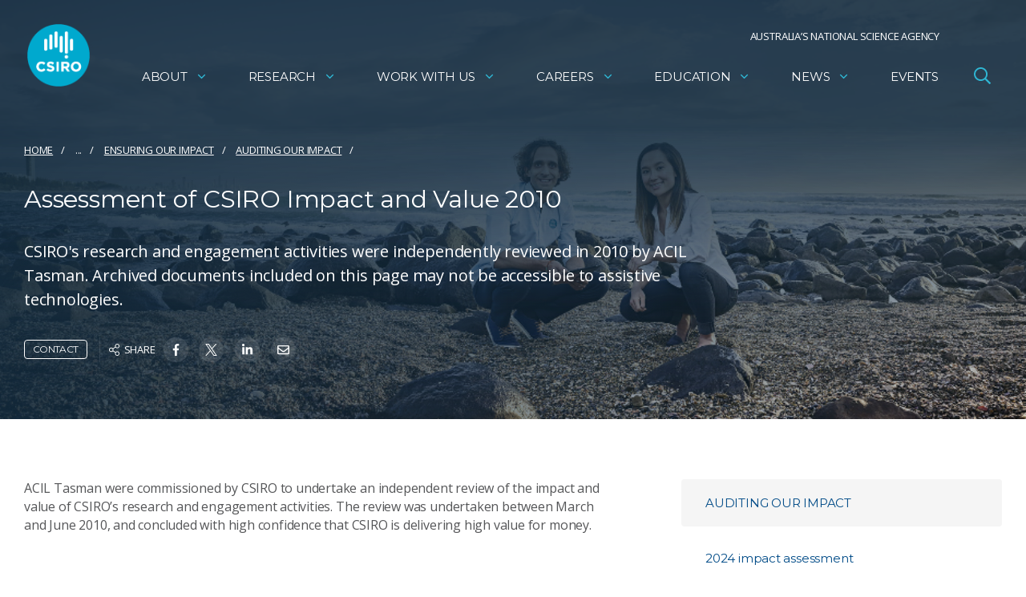

--- FILE ---
content_type: text/html; charset=utf-8
request_url: https://www.google.com/recaptcha/api2/anchor?ar=1&k=6Lc-lBYpAAAAAExjYs1jJ3vywHEllKm1KURR-3tx&co=aHR0cHM6Ly93d3cuY3Npcm8uYXU6NDQz&hl=en&v=PoyoqOPhxBO7pBk68S4YbpHZ&size=invisible&anchor-ms=20000&execute-ms=30000&cb=2irlm8jvsjr2
body_size: 48966
content:
<!DOCTYPE HTML><html dir="ltr" lang="en"><head><meta http-equiv="Content-Type" content="text/html; charset=UTF-8">
<meta http-equiv="X-UA-Compatible" content="IE=edge">
<title>reCAPTCHA</title>
<style type="text/css">
/* cyrillic-ext */
@font-face {
  font-family: 'Roboto';
  font-style: normal;
  font-weight: 400;
  font-stretch: 100%;
  src: url(//fonts.gstatic.com/s/roboto/v48/KFO7CnqEu92Fr1ME7kSn66aGLdTylUAMa3GUBHMdazTgWw.woff2) format('woff2');
  unicode-range: U+0460-052F, U+1C80-1C8A, U+20B4, U+2DE0-2DFF, U+A640-A69F, U+FE2E-FE2F;
}
/* cyrillic */
@font-face {
  font-family: 'Roboto';
  font-style: normal;
  font-weight: 400;
  font-stretch: 100%;
  src: url(//fonts.gstatic.com/s/roboto/v48/KFO7CnqEu92Fr1ME7kSn66aGLdTylUAMa3iUBHMdazTgWw.woff2) format('woff2');
  unicode-range: U+0301, U+0400-045F, U+0490-0491, U+04B0-04B1, U+2116;
}
/* greek-ext */
@font-face {
  font-family: 'Roboto';
  font-style: normal;
  font-weight: 400;
  font-stretch: 100%;
  src: url(//fonts.gstatic.com/s/roboto/v48/KFO7CnqEu92Fr1ME7kSn66aGLdTylUAMa3CUBHMdazTgWw.woff2) format('woff2');
  unicode-range: U+1F00-1FFF;
}
/* greek */
@font-face {
  font-family: 'Roboto';
  font-style: normal;
  font-weight: 400;
  font-stretch: 100%;
  src: url(//fonts.gstatic.com/s/roboto/v48/KFO7CnqEu92Fr1ME7kSn66aGLdTylUAMa3-UBHMdazTgWw.woff2) format('woff2');
  unicode-range: U+0370-0377, U+037A-037F, U+0384-038A, U+038C, U+038E-03A1, U+03A3-03FF;
}
/* math */
@font-face {
  font-family: 'Roboto';
  font-style: normal;
  font-weight: 400;
  font-stretch: 100%;
  src: url(//fonts.gstatic.com/s/roboto/v48/KFO7CnqEu92Fr1ME7kSn66aGLdTylUAMawCUBHMdazTgWw.woff2) format('woff2');
  unicode-range: U+0302-0303, U+0305, U+0307-0308, U+0310, U+0312, U+0315, U+031A, U+0326-0327, U+032C, U+032F-0330, U+0332-0333, U+0338, U+033A, U+0346, U+034D, U+0391-03A1, U+03A3-03A9, U+03B1-03C9, U+03D1, U+03D5-03D6, U+03F0-03F1, U+03F4-03F5, U+2016-2017, U+2034-2038, U+203C, U+2040, U+2043, U+2047, U+2050, U+2057, U+205F, U+2070-2071, U+2074-208E, U+2090-209C, U+20D0-20DC, U+20E1, U+20E5-20EF, U+2100-2112, U+2114-2115, U+2117-2121, U+2123-214F, U+2190, U+2192, U+2194-21AE, U+21B0-21E5, U+21F1-21F2, U+21F4-2211, U+2213-2214, U+2216-22FF, U+2308-230B, U+2310, U+2319, U+231C-2321, U+2336-237A, U+237C, U+2395, U+239B-23B7, U+23D0, U+23DC-23E1, U+2474-2475, U+25AF, U+25B3, U+25B7, U+25BD, U+25C1, U+25CA, U+25CC, U+25FB, U+266D-266F, U+27C0-27FF, U+2900-2AFF, U+2B0E-2B11, U+2B30-2B4C, U+2BFE, U+3030, U+FF5B, U+FF5D, U+1D400-1D7FF, U+1EE00-1EEFF;
}
/* symbols */
@font-face {
  font-family: 'Roboto';
  font-style: normal;
  font-weight: 400;
  font-stretch: 100%;
  src: url(//fonts.gstatic.com/s/roboto/v48/KFO7CnqEu92Fr1ME7kSn66aGLdTylUAMaxKUBHMdazTgWw.woff2) format('woff2');
  unicode-range: U+0001-000C, U+000E-001F, U+007F-009F, U+20DD-20E0, U+20E2-20E4, U+2150-218F, U+2190, U+2192, U+2194-2199, U+21AF, U+21E6-21F0, U+21F3, U+2218-2219, U+2299, U+22C4-22C6, U+2300-243F, U+2440-244A, U+2460-24FF, U+25A0-27BF, U+2800-28FF, U+2921-2922, U+2981, U+29BF, U+29EB, U+2B00-2BFF, U+4DC0-4DFF, U+FFF9-FFFB, U+10140-1018E, U+10190-1019C, U+101A0, U+101D0-101FD, U+102E0-102FB, U+10E60-10E7E, U+1D2C0-1D2D3, U+1D2E0-1D37F, U+1F000-1F0FF, U+1F100-1F1AD, U+1F1E6-1F1FF, U+1F30D-1F30F, U+1F315, U+1F31C, U+1F31E, U+1F320-1F32C, U+1F336, U+1F378, U+1F37D, U+1F382, U+1F393-1F39F, U+1F3A7-1F3A8, U+1F3AC-1F3AF, U+1F3C2, U+1F3C4-1F3C6, U+1F3CA-1F3CE, U+1F3D4-1F3E0, U+1F3ED, U+1F3F1-1F3F3, U+1F3F5-1F3F7, U+1F408, U+1F415, U+1F41F, U+1F426, U+1F43F, U+1F441-1F442, U+1F444, U+1F446-1F449, U+1F44C-1F44E, U+1F453, U+1F46A, U+1F47D, U+1F4A3, U+1F4B0, U+1F4B3, U+1F4B9, U+1F4BB, U+1F4BF, U+1F4C8-1F4CB, U+1F4D6, U+1F4DA, U+1F4DF, U+1F4E3-1F4E6, U+1F4EA-1F4ED, U+1F4F7, U+1F4F9-1F4FB, U+1F4FD-1F4FE, U+1F503, U+1F507-1F50B, U+1F50D, U+1F512-1F513, U+1F53E-1F54A, U+1F54F-1F5FA, U+1F610, U+1F650-1F67F, U+1F687, U+1F68D, U+1F691, U+1F694, U+1F698, U+1F6AD, U+1F6B2, U+1F6B9-1F6BA, U+1F6BC, U+1F6C6-1F6CF, U+1F6D3-1F6D7, U+1F6E0-1F6EA, U+1F6F0-1F6F3, U+1F6F7-1F6FC, U+1F700-1F7FF, U+1F800-1F80B, U+1F810-1F847, U+1F850-1F859, U+1F860-1F887, U+1F890-1F8AD, U+1F8B0-1F8BB, U+1F8C0-1F8C1, U+1F900-1F90B, U+1F93B, U+1F946, U+1F984, U+1F996, U+1F9E9, U+1FA00-1FA6F, U+1FA70-1FA7C, U+1FA80-1FA89, U+1FA8F-1FAC6, U+1FACE-1FADC, U+1FADF-1FAE9, U+1FAF0-1FAF8, U+1FB00-1FBFF;
}
/* vietnamese */
@font-face {
  font-family: 'Roboto';
  font-style: normal;
  font-weight: 400;
  font-stretch: 100%;
  src: url(//fonts.gstatic.com/s/roboto/v48/KFO7CnqEu92Fr1ME7kSn66aGLdTylUAMa3OUBHMdazTgWw.woff2) format('woff2');
  unicode-range: U+0102-0103, U+0110-0111, U+0128-0129, U+0168-0169, U+01A0-01A1, U+01AF-01B0, U+0300-0301, U+0303-0304, U+0308-0309, U+0323, U+0329, U+1EA0-1EF9, U+20AB;
}
/* latin-ext */
@font-face {
  font-family: 'Roboto';
  font-style: normal;
  font-weight: 400;
  font-stretch: 100%;
  src: url(//fonts.gstatic.com/s/roboto/v48/KFO7CnqEu92Fr1ME7kSn66aGLdTylUAMa3KUBHMdazTgWw.woff2) format('woff2');
  unicode-range: U+0100-02BA, U+02BD-02C5, U+02C7-02CC, U+02CE-02D7, U+02DD-02FF, U+0304, U+0308, U+0329, U+1D00-1DBF, U+1E00-1E9F, U+1EF2-1EFF, U+2020, U+20A0-20AB, U+20AD-20C0, U+2113, U+2C60-2C7F, U+A720-A7FF;
}
/* latin */
@font-face {
  font-family: 'Roboto';
  font-style: normal;
  font-weight: 400;
  font-stretch: 100%;
  src: url(//fonts.gstatic.com/s/roboto/v48/KFO7CnqEu92Fr1ME7kSn66aGLdTylUAMa3yUBHMdazQ.woff2) format('woff2');
  unicode-range: U+0000-00FF, U+0131, U+0152-0153, U+02BB-02BC, U+02C6, U+02DA, U+02DC, U+0304, U+0308, U+0329, U+2000-206F, U+20AC, U+2122, U+2191, U+2193, U+2212, U+2215, U+FEFF, U+FFFD;
}
/* cyrillic-ext */
@font-face {
  font-family: 'Roboto';
  font-style: normal;
  font-weight: 500;
  font-stretch: 100%;
  src: url(//fonts.gstatic.com/s/roboto/v48/KFO7CnqEu92Fr1ME7kSn66aGLdTylUAMa3GUBHMdazTgWw.woff2) format('woff2');
  unicode-range: U+0460-052F, U+1C80-1C8A, U+20B4, U+2DE0-2DFF, U+A640-A69F, U+FE2E-FE2F;
}
/* cyrillic */
@font-face {
  font-family: 'Roboto';
  font-style: normal;
  font-weight: 500;
  font-stretch: 100%;
  src: url(//fonts.gstatic.com/s/roboto/v48/KFO7CnqEu92Fr1ME7kSn66aGLdTylUAMa3iUBHMdazTgWw.woff2) format('woff2');
  unicode-range: U+0301, U+0400-045F, U+0490-0491, U+04B0-04B1, U+2116;
}
/* greek-ext */
@font-face {
  font-family: 'Roboto';
  font-style: normal;
  font-weight: 500;
  font-stretch: 100%;
  src: url(//fonts.gstatic.com/s/roboto/v48/KFO7CnqEu92Fr1ME7kSn66aGLdTylUAMa3CUBHMdazTgWw.woff2) format('woff2');
  unicode-range: U+1F00-1FFF;
}
/* greek */
@font-face {
  font-family: 'Roboto';
  font-style: normal;
  font-weight: 500;
  font-stretch: 100%;
  src: url(//fonts.gstatic.com/s/roboto/v48/KFO7CnqEu92Fr1ME7kSn66aGLdTylUAMa3-UBHMdazTgWw.woff2) format('woff2');
  unicode-range: U+0370-0377, U+037A-037F, U+0384-038A, U+038C, U+038E-03A1, U+03A3-03FF;
}
/* math */
@font-face {
  font-family: 'Roboto';
  font-style: normal;
  font-weight: 500;
  font-stretch: 100%;
  src: url(//fonts.gstatic.com/s/roboto/v48/KFO7CnqEu92Fr1ME7kSn66aGLdTylUAMawCUBHMdazTgWw.woff2) format('woff2');
  unicode-range: U+0302-0303, U+0305, U+0307-0308, U+0310, U+0312, U+0315, U+031A, U+0326-0327, U+032C, U+032F-0330, U+0332-0333, U+0338, U+033A, U+0346, U+034D, U+0391-03A1, U+03A3-03A9, U+03B1-03C9, U+03D1, U+03D5-03D6, U+03F0-03F1, U+03F4-03F5, U+2016-2017, U+2034-2038, U+203C, U+2040, U+2043, U+2047, U+2050, U+2057, U+205F, U+2070-2071, U+2074-208E, U+2090-209C, U+20D0-20DC, U+20E1, U+20E5-20EF, U+2100-2112, U+2114-2115, U+2117-2121, U+2123-214F, U+2190, U+2192, U+2194-21AE, U+21B0-21E5, U+21F1-21F2, U+21F4-2211, U+2213-2214, U+2216-22FF, U+2308-230B, U+2310, U+2319, U+231C-2321, U+2336-237A, U+237C, U+2395, U+239B-23B7, U+23D0, U+23DC-23E1, U+2474-2475, U+25AF, U+25B3, U+25B7, U+25BD, U+25C1, U+25CA, U+25CC, U+25FB, U+266D-266F, U+27C0-27FF, U+2900-2AFF, U+2B0E-2B11, U+2B30-2B4C, U+2BFE, U+3030, U+FF5B, U+FF5D, U+1D400-1D7FF, U+1EE00-1EEFF;
}
/* symbols */
@font-face {
  font-family: 'Roboto';
  font-style: normal;
  font-weight: 500;
  font-stretch: 100%;
  src: url(//fonts.gstatic.com/s/roboto/v48/KFO7CnqEu92Fr1ME7kSn66aGLdTylUAMaxKUBHMdazTgWw.woff2) format('woff2');
  unicode-range: U+0001-000C, U+000E-001F, U+007F-009F, U+20DD-20E0, U+20E2-20E4, U+2150-218F, U+2190, U+2192, U+2194-2199, U+21AF, U+21E6-21F0, U+21F3, U+2218-2219, U+2299, U+22C4-22C6, U+2300-243F, U+2440-244A, U+2460-24FF, U+25A0-27BF, U+2800-28FF, U+2921-2922, U+2981, U+29BF, U+29EB, U+2B00-2BFF, U+4DC0-4DFF, U+FFF9-FFFB, U+10140-1018E, U+10190-1019C, U+101A0, U+101D0-101FD, U+102E0-102FB, U+10E60-10E7E, U+1D2C0-1D2D3, U+1D2E0-1D37F, U+1F000-1F0FF, U+1F100-1F1AD, U+1F1E6-1F1FF, U+1F30D-1F30F, U+1F315, U+1F31C, U+1F31E, U+1F320-1F32C, U+1F336, U+1F378, U+1F37D, U+1F382, U+1F393-1F39F, U+1F3A7-1F3A8, U+1F3AC-1F3AF, U+1F3C2, U+1F3C4-1F3C6, U+1F3CA-1F3CE, U+1F3D4-1F3E0, U+1F3ED, U+1F3F1-1F3F3, U+1F3F5-1F3F7, U+1F408, U+1F415, U+1F41F, U+1F426, U+1F43F, U+1F441-1F442, U+1F444, U+1F446-1F449, U+1F44C-1F44E, U+1F453, U+1F46A, U+1F47D, U+1F4A3, U+1F4B0, U+1F4B3, U+1F4B9, U+1F4BB, U+1F4BF, U+1F4C8-1F4CB, U+1F4D6, U+1F4DA, U+1F4DF, U+1F4E3-1F4E6, U+1F4EA-1F4ED, U+1F4F7, U+1F4F9-1F4FB, U+1F4FD-1F4FE, U+1F503, U+1F507-1F50B, U+1F50D, U+1F512-1F513, U+1F53E-1F54A, U+1F54F-1F5FA, U+1F610, U+1F650-1F67F, U+1F687, U+1F68D, U+1F691, U+1F694, U+1F698, U+1F6AD, U+1F6B2, U+1F6B9-1F6BA, U+1F6BC, U+1F6C6-1F6CF, U+1F6D3-1F6D7, U+1F6E0-1F6EA, U+1F6F0-1F6F3, U+1F6F7-1F6FC, U+1F700-1F7FF, U+1F800-1F80B, U+1F810-1F847, U+1F850-1F859, U+1F860-1F887, U+1F890-1F8AD, U+1F8B0-1F8BB, U+1F8C0-1F8C1, U+1F900-1F90B, U+1F93B, U+1F946, U+1F984, U+1F996, U+1F9E9, U+1FA00-1FA6F, U+1FA70-1FA7C, U+1FA80-1FA89, U+1FA8F-1FAC6, U+1FACE-1FADC, U+1FADF-1FAE9, U+1FAF0-1FAF8, U+1FB00-1FBFF;
}
/* vietnamese */
@font-face {
  font-family: 'Roboto';
  font-style: normal;
  font-weight: 500;
  font-stretch: 100%;
  src: url(//fonts.gstatic.com/s/roboto/v48/KFO7CnqEu92Fr1ME7kSn66aGLdTylUAMa3OUBHMdazTgWw.woff2) format('woff2');
  unicode-range: U+0102-0103, U+0110-0111, U+0128-0129, U+0168-0169, U+01A0-01A1, U+01AF-01B0, U+0300-0301, U+0303-0304, U+0308-0309, U+0323, U+0329, U+1EA0-1EF9, U+20AB;
}
/* latin-ext */
@font-face {
  font-family: 'Roboto';
  font-style: normal;
  font-weight: 500;
  font-stretch: 100%;
  src: url(//fonts.gstatic.com/s/roboto/v48/KFO7CnqEu92Fr1ME7kSn66aGLdTylUAMa3KUBHMdazTgWw.woff2) format('woff2');
  unicode-range: U+0100-02BA, U+02BD-02C5, U+02C7-02CC, U+02CE-02D7, U+02DD-02FF, U+0304, U+0308, U+0329, U+1D00-1DBF, U+1E00-1E9F, U+1EF2-1EFF, U+2020, U+20A0-20AB, U+20AD-20C0, U+2113, U+2C60-2C7F, U+A720-A7FF;
}
/* latin */
@font-face {
  font-family: 'Roboto';
  font-style: normal;
  font-weight: 500;
  font-stretch: 100%;
  src: url(//fonts.gstatic.com/s/roboto/v48/KFO7CnqEu92Fr1ME7kSn66aGLdTylUAMa3yUBHMdazQ.woff2) format('woff2');
  unicode-range: U+0000-00FF, U+0131, U+0152-0153, U+02BB-02BC, U+02C6, U+02DA, U+02DC, U+0304, U+0308, U+0329, U+2000-206F, U+20AC, U+2122, U+2191, U+2193, U+2212, U+2215, U+FEFF, U+FFFD;
}
/* cyrillic-ext */
@font-face {
  font-family: 'Roboto';
  font-style: normal;
  font-weight: 900;
  font-stretch: 100%;
  src: url(//fonts.gstatic.com/s/roboto/v48/KFO7CnqEu92Fr1ME7kSn66aGLdTylUAMa3GUBHMdazTgWw.woff2) format('woff2');
  unicode-range: U+0460-052F, U+1C80-1C8A, U+20B4, U+2DE0-2DFF, U+A640-A69F, U+FE2E-FE2F;
}
/* cyrillic */
@font-face {
  font-family: 'Roboto';
  font-style: normal;
  font-weight: 900;
  font-stretch: 100%;
  src: url(//fonts.gstatic.com/s/roboto/v48/KFO7CnqEu92Fr1ME7kSn66aGLdTylUAMa3iUBHMdazTgWw.woff2) format('woff2');
  unicode-range: U+0301, U+0400-045F, U+0490-0491, U+04B0-04B1, U+2116;
}
/* greek-ext */
@font-face {
  font-family: 'Roboto';
  font-style: normal;
  font-weight: 900;
  font-stretch: 100%;
  src: url(//fonts.gstatic.com/s/roboto/v48/KFO7CnqEu92Fr1ME7kSn66aGLdTylUAMa3CUBHMdazTgWw.woff2) format('woff2');
  unicode-range: U+1F00-1FFF;
}
/* greek */
@font-face {
  font-family: 'Roboto';
  font-style: normal;
  font-weight: 900;
  font-stretch: 100%;
  src: url(//fonts.gstatic.com/s/roboto/v48/KFO7CnqEu92Fr1ME7kSn66aGLdTylUAMa3-UBHMdazTgWw.woff2) format('woff2');
  unicode-range: U+0370-0377, U+037A-037F, U+0384-038A, U+038C, U+038E-03A1, U+03A3-03FF;
}
/* math */
@font-face {
  font-family: 'Roboto';
  font-style: normal;
  font-weight: 900;
  font-stretch: 100%;
  src: url(//fonts.gstatic.com/s/roboto/v48/KFO7CnqEu92Fr1ME7kSn66aGLdTylUAMawCUBHMdazTgWw.woff2) format('woff2');
  unicode-range: U+0302-0303, U+0305, U+0307-0308, U+0310, U+0312, U+0315, U+031A, U+0326-0327, U+032C, U+032F-0330, U+0332-0333, U+0338, U+033A, U+0346, U+034D, U+0391-03A1, U+03A3-03A9, U+03B1-03C9, U+03D1, U+03D5-03D6, U+03F0-03F1, U+03F4-03F5, U+2016-2017, U+2034-2038, U+203C, U+2040, U+2043, U+2047, U+2050, U+2057, U+205F, U+2070-2071, U+2074-208E, U+2090-209C, U+20D0-20DC, U+20E1, U+20E5-20EF, U+2100-2112, U+2114-2115, U+2117-2121, U+2123-214F, U+2190, U+2192, U+2194-21AE, U+21B0-21E5, U+21F1-21F2, U+21F4-2211, U+2213-2214, U+2216-22FF, U+2308-230B, U+2310, U+2319, U+231C-2321, U+2336-237A, U+237C, U+2395, U+239B-23B7, U+23D0, U+23DC-23E1, U+2474-2475, U+25AF, U+25B3, U+25B7, U+25BD, U+25C1, U+25CA, U+25CC, U+25FB, U+266D-266F, U+27C0-27FF, U+2900-2AFF, U+2B0E-2B11, U+2B30-2B4C, U+2BFE, U+3030, U+FF5B, U+FF5D, U+1D400-1D7FF, U+1EE00-1EEFF;
}
/* symbols */
@font-face {
  font-family: 'Roboto';
  font-style: normal;
  font-weight: 900;
  font-stretch: 100%;
  src: url(//fonts.gstatic.com/s/roboto/v48/KFO7CnqEu92Fr1ME7kSn66aGLdTylUAMaxKUBHMdazTgWw.woff2) format('woff2');
  unicode-range: U+0001-000C, U+000E-001F, U+007F-009F, U+20DD-20E0, U+20E2-20E4, U+2150-218F, U+2190, U+2192, U+2194-2199, U+21AF, U+21E6-21F0, U+21F3, U+2218-2219, U+2299, U+22C4-22C6, U+2300-243F, U+2440-244A, U+2460-24FF, U+25A0-27BF, U+2800-28FF, U+2921-2922, U+2981, U+29BF, U+29EB, U+2B00-2BFF, U+4DC0-4DFF, U+FFF9-FFFB, U+10140-1018E, U+10190-1019C, U+101A0, U+101D0-101FD, U+102E0-102FB, U+10E60-10E7E, U+1D2C0-1D2D3, U+1D2E0-1D37F, U+1F000-1F0FF, U+1F100-1F1AD, U+1F1E6-1F1FF, U+1F30D-1F30F, U+1F315, U+1F31C, U+1F31E, U+1F320-1F32C, U+1F336, U+1F378, U+1F37D, U+1F382, U+1F393-1F39F, U+1F3A7-1F3A8, U+1F3AC-1F3AF, U+1F3C2, U+1F3C4-1F3C6, U+1F3CA-1F3CE, U+1F3D4-1F3E0, U+1F3ED, U+1F3F1-1F3F3, U+1F3F5-1F3F7, U+1F408, U+1F415, U+1F41F, U+1F426, U+1F43F, U+1F441-1F442, U+1F444, U+1F446-1F449, U+1F44C-1F44E, U+1F453, U+1F46A, U+1F47D, U+1F4A3, U+1F4B0, U+1F4B3, U+1F4B9, U+1F4BB, U+1F4BF, U+1F4C8-1F4CB, U+1F4D6, U+1F4DA, U+1F4DF, U+1F4E3-1F4E6, U+1F4EA-1F4ED, U+1F4F7, U+1F4F9-1F4FB, U+1F4FD-1F4FE, U+1F503, U+1F507-1F50B, U+1F50D, U+1F512-1F513, U+1F53E-1F54A, U+1F54F-1F5FA, U+1F610, U+1F650-1F67F, U+1F687, U+1F68D, U+1F691, U+1F694, U+1F698, U+1F6AD, U+1F6B2, U+1F6B9-1F6BA, U+1F6BC, U+1F6C6-1F6CF, U+1F6D3-1F6D7, U+1F6E0-1F6EA, U+1F6F0-1F6F3, U+1F6F7-1F6FC, U+1F700-1F7FF, U+1F800-1F80B, U+1F810-1F847, U+1F850-1F859, U+1F860-1F887, U+1F890-1F8AD, U+1F8B0-1F8BB, U+1F8C0-1F8C1, U+1F900-1F90B, U+1F93B, U+1F946, U+1F984, U+1F996, U+1F9E9, U+1FA00-1FA6F, U+1FA70-1FA7C, U+1FA80-1FA89, U+1FA8F-1FAC6, U+1FACE-1FADC, U+1FADF-1FAE9, U+1FAF0-1FAF8, U+1FB00-1FBFF;
}
/* vietnamese */
@font-face {
  font-family: 'Roboto';
  font-style: normal;
  font-weight: 900;
  font-stretch: 100%;
  src: url(//fonts.gstatic.com/s/roboto/v48/KFO7CnqEu92Fr1ME7kSn66aGLdTylUAMa3OUBHMdazTgWw.woff2) format('woff2');
  unicode-range: U+0102-0103, U+0110-0111, U+0128-0129, U+0168-0169, U+01A0-01A1, U+01AF-01B0, U+0300-0301, U+0303-0304, U+0308-0309, U+0323, U+0329, U+1EA0-1EF9, U+20AB;
}
/* latin-ext */
@font-face {
  font-family: 'Roboto';
  font-style: normal;
  font-weight: 900;
  font-stretch: 100%;
  src: url(//fonts.gstatic.com/s/roboto/v48/KFO7CnqEu92Fr1ME7kSn66aGLdTylUAMa3KUBHMdazTgWw.woff2) format('woff2');
  unicode-range: U+0100-02BA, U+02BD-02C5, U+02C7-02CC, U+02CE-02D7, U+02DD-02FF, U+0304, U+0308, U+0329, U+1D00-1DBF, U+1E00-1E9F, U+1EF2-1EFF, U+2020, U+20A0-20AB, U+20AD-20C0, U+2113, U+2C60-2C7F, U+A720-A7FF;
}
/* latin */
@font-face {
  font-family: 'Roboto';
  font-style: normal;
  font-weight: 900;
  font-stretch: 100%;
  src: url(//fonts.gstatic.com/s/roboto/v48/KFO7CnqEu92Fr1ME7kSn66aGLdTylUAMa3yUBHMdazQ.woff2) format('woff2');
  unicode-range: U+0000-00FF, U+0131, U+0152-0153, U+02BB-02BC, U+02C6, U+02DA, U+02DC, U+0304, U+0308, U+0329, U+2000-206F, U+20AC, U+2122, U+2191, U+2193, U+2212, U+2215, U+FEFF, U+FFFD;
}

</style>
<link rel="stylesheet" type="text/css" href="https://www.gstatic.com/recaptcha/releases/PoyoqOPhxBO7pBk68S4YbpHZ/styles__ltr.css">
<script nonce="mBqqOlsVCD9r7sB9wEs0lQ" type="text/javascript">window['__recaptcha_api'] = 'https://www.google.com/recaptcha/api2/';</script>
<script type="text/javascript" src="https://www.gstatic.com/recaptcha/releases/PoyoqOPhxBO7pBk68S4YbpHZ/recaptcha__en.js" nonce="mBqqOlsVCD9r7sB9wEs0lQ">
      
    </script></head>
<body><div id="rc-anchor-alert" class="rc-anchor-alert"></div>
<input type="hidden" id="recaptcha-token" value="[base64]">
<script type="text/javascript" nonce="mBqqOlsVCD9r7sB9wEs0lQ">
      recaptcha.anchor.Main.init("[\x22ainput\x22,[\x22bgdata\x22,\x22\x22,\[base64]/[base64]/MjU1Ong/[base64]/[base64]/[base64]/[base64]/[base64]/[base64]/[base64]/[base64]/[base64]/[base64]/[base64]/[base64]/[base64]/[base64]/[base64]\\u003d\x22,\[base64]\x22,\x22w5DDgCoFRkAtwo/DocOMA8OKNmNADMOSwqzDgsKEw5l4w4zDp8KvOTPDkElSYyMGQMOQw6ZKwoLDvlTDkMKYF8ORT8ODWFhYwpZZeQRSQHFqwrc1w7LDrsKgO8KKwofDpF/ChsOWAMOOw5t7w7Udw4ATWFx+XhXDoDlORsK0wr9jeCzDhMOifF9Iw4pvUcOGKsOqdyMdw60hIsO5w7LChsKSewHCk8OPMUgjw4EhTT1QYsKgwrLCtnttLMOcw4zCosKFwqvDhjHClcOrw6/DmsONc8OkwovDrsOJF8K6wqvDocOCw6QCScOkwogJw4rCqDJYwr46w68MwoAHbBXCvQJVw68eV8OrdsOPTsKxw7ZqGMKCQMKlw7zCp8OZS8Khw6vCqR4KcDnCplTDhQbCgMKnwrVKwrcNwrU/HcKHwpZSw5Z0KVLChcO1wr3Cu8OuwrzDhcObwqXDi3rCn8Klw7VCw7I6w73DllLCowTCnjgAUcOCw5Rnw4vDlAjDrVPCtSMlCVLDjkrDl1AXw50LW17CuMOPw5vDrMOxwodtHMOuCMOQP8OTYcK9wpU2w5EJEcObw4gvwp/DvkcSPsONeMO2B8KlLDfCsMK8EyXCq8Knwr/ChUTCqlM+Q8OgwrHCsTwSUChvwqjCj8OSwp4ow60mwq3CkBwmw4/Dg8OFwpISFFXDiMKwLUFZDXDDrcKlw5Ucw6V3CcKEZEzCnEICTcK7w7LDm0llMHMKw7bCmh9CwpUiwr7Cj3bDlH91J8KOb0jCnMKlwocLfi/DmAPCsT5Bwq/Do8KaVMOZw553w4DCrsK2F3gEB8ODw5XCtMK5YcOvUybDmXURccKOw7/CkCJPw4oswqcOfnfDk8OWVynDvFBwTcONw4wneFTCu13DhsKnw5fDrznCrsKiw7liwrzDiABFGHwzO0pgw6wtw7fCiiXChRrDuUNMw69sDVYUNSHDm8OqOMOSw5oWATVUeRvDo8KwXU9CalEiRMO9SMKGIAZkVzXCksObXcKbMl91bwpIUBAKwq3Dmw5FE8K/wpLChTfCjjhaw58JwpIEAkc9w5zCnFLCsFDDgMKtw7RAw5QYXsOjw6klwo7Cv8KzNF/DiMOvQsKXN8Khw6DDg8O5w5PCjzHDhS0FKAnCkS9AL3nCt8Ozw4QswpvDqMKvwo7DjywqwqgeO07Dvz8YwpnDuzDDgFBjwrTDkUvDhgnCjMKXw7wLJ8OmK8KVw6fDksKMfUEEw4LDv8O5AgsYRcOjdR3DniwUw7/DlkxCb8OPwppMHDjDg2Rnw7PDvMOVwpknwppUwqDDsMO+wr5EAkvCqBJAwqp0w5DCicO/[base64]/[base64]/[base64]/Cp0bChHEJwonDvEDCu8OofgTCn8OPXjnCvMKmDQdRw43DssKIw7DDg8OjfQ8nbMOaw6R6NwpPwpt/ecKTecOjwr9tfsOxcz0FAMKkI8K6w7DDo8OEw48eNcKyNj3CncKmABbCscK2wrbCrWbCgcOTLk4FG8Ogw6TDoWoQw4LCtcOfVsOhw69PFsKrbmzCosKqwr3CphjCnxYfwpQTR39ywo/CqSFXw5wOw5PCjsKnwq3Dn8OcC1QSw5RvwoZyMsKNQGfCrSfChiFAw5nCgcKuL8KAWV5KwoVawqXCjzUZRA4qHwZrwpzCucK2L8O8wr7Cs8KpCj0LBh1lOl/DlQPDpsODX0rCpsOMPsKTZsOLw60vw7w5wqzCrmtyCsO/woMRT8Omw6bClcO6AMOPdDLClsKOAiTCvsOSNsO6w4bDqEbCuMO2w7LDo2zCpibCvHvDpxMpwpw3w7QRZ8OEwpURdR95wo7DqCLDgcOaTcKIMk7DocK/w4fCsE8TwocCX8OLw58cw7BxNMKicsOowrV6BFUoE8Ozw7kYasKyw5TCgMOcJMKAN8OlwrXCjUQXFDcOw6hRXHTDiA7DhEFsw4rDoX5cUMONw77DusOTwqRVw7DCq3ZEM8KhX8K5wqJiw4/DkMO2wojChsKSw6zCn8KwakbCtAxUcMKxI3xCcMOOMMK4wo7DlMONRi3CjlzDti7CoUJnwqVHw7UdC8O1wprDhkgyFHdPw6guNAFAwovChkZiw50mw5tvw6Z1AsOIOnMuwo7DqkfCmsO2wq/Cq8OYwq9UGSnCpG06w7fCt8ObwrshwooswqPDkEXDu2fCrcO6Z8KhwpZXSkF1c8O7WcOPdwJrI3t+XMKRJMOHX8KOw50cI1hSwpfCp8K4SMOSQ8K/[base64]/w5VRw4/CuzbDmcOUwpQyIcKcwrRWw6dfHnBtw79MQcKQAjjDmcOhLsKEcMKKC8OiFMOITTjCvcOqM8OEw5ljYBp3wr/DhWfDqHjCnMOIPzfDpGk0wq9HacOpwpAow7VNY8K2N8OTCgFHaQ0Dw4oRw6rDiRLDrkEEw6nCtsOrch0ed8O5wpzCqXc7wog3ZsO2w5vCusKXwo/[base64]/DojBYwpfCo8O8fk0RekEvwp0gw4LCsh46w5hCasOmwoo9w40/w6jCrkhuwr16woXDqGJnN8O6L8O/J0bDhD9STMOXw6Rhwp7Cq2oMwrxuwqtrV8K3w4tSw5PDs8KZw74zQUjCnlDCqMOuWW/Cs8O4QGLCscKdw74tfG0tES1jw5ZPRcKkHFtcKDA3O8OMb8KXw6YYSQ3Cm2xcw6EjwpxTw4PCgm3CmcOGXEcyIsKdDVYMNBXDpHNTOMKww6gveMK0ZknCjGwcIBbCkcONw4/DgMKKw5/Dvm/[base64]/w6YXCMKjw53Ch8KIw4XCgsKjdw8gwrjCoAF2LcK5w5DCnRsfTSHCl8KzwqVJw4XDnR5CPsKbwoTChRDDrHVuwozCg8Ogw5DDo8Kxw6t7ZsOceF8PYsOESAwXPBtzw6fDgAlBwqhtwqtHwp/DhStFwrnChjNmwoJ2w5xaAwXDnsOxwr5tw7UNBzRow5VNw67CqcKWIBxoDG/DjF/CrMKUwrjDhwQ6w4UAw7vDozTDnMKWw7/[base64]/w4YRw5PCjno+w5XDscK+w5HCk8OKAltqJ8ODAQvDnmzDhRlswpHCkcKLw7HDiBDDhMOmJy7DosKtwpbCssOSQCTCi1PCt2ofwoPDq8K+O8KXccKuw616wrjDpsODwq9Rw7/Ch8OFw5TCjz/[base64]/I8OFwqfDrcKgQ8OmwoLDr8O8w688w7tcAn1ZwpEVGwfCo0LDvcOeTFjCr27DtztiO8Oow7/DgHg5wrfCvsKGME9Jw7HDhMOAWcKrcDbDmQjDjxsEwogKaT3CqsODw7E4X37DqyTDvsOOKWDDoMKkTDpJFcKTHh59wqvDsMKGXEMmwol3VBoMw7QABg/DnsKLwoIMIsO1w4vCj8OdLhPCj8Ogw47DgRXDssOcw6EQw7krCFLCvMK0AcOGcRLCjcK3Cm7CtsKjwph7dhQtw7YID1NtKcOBw7oiwobCmMOow4BZdBDCqmUlwq5Yw5MJw4scw4EWw4nDv8OLw58RJ8KkPgjDucKcwoZAwobDqHLDr8O/w5sHYDV2w4rChsK9w7sVVwNIw6bDkmDChMO0XMK8w4jClU5bwrFowqMTwonCssOmw6V9aEvDqDnDoBvCncOUVMKAw5sfw6LDpsOMEgTCsD7CvmPClQPDosOlX8K8b8K+bXLDm8Kuw5fDg8O1W8Kvwr/DlcOASMK1MsOkOMOBw68CFcOzIsK8wrPCocK1wpZtwqAawrtTw61bw5DCl8KMw4rCuMOJHRkiZwUXUBF8w5oowr7Dr8OLwqrDnRzCgMOyYgcGwp5UDBcYw59MZlLDoi/CjQI0w4Niw75Xwp9kw69AwpPDvAdkQsOww6XDtwdDwqnCly/[base64]/[base64]/a8KfAyLDnwbDvAHDjUt7GsKWUU7CgMKXwqNFwrA3aMKVw77CnRvDssKwJGTCv2FhB8K3b8KHM2HCgkHDqHDDnQQ0fMKRw6HDpjJSIThTUjxFXGU1w5V9AyzDrFPDu8O4wqnCmmQGVGLDoRUMB3XCmcOPw6g4VsKtXWIywp55dzJdw4nDi8KDw4zChgYswqxeWTE6woF/[base64]/DjcOKwr4PfcKTw6fCgcOow5bDrMKswq3DtTXDgMOPwqJYw65tw7IcD8OxecOUwrgEDcKmw5TDicODwrUSUTMDZgzDn0nCvUfDonrCjUkkc8KQKsOyFsKZbwdbw40OABPCiA3Cv8OzLsK1w5jCpGEcwptwf8OtAcK/w4VddMKlPMKFHw4aw5RyfDZfCMOWw4HDhznCoy10w5nDk8KefMOLw5TDnA/CkcKzecOzMh9iNMKqcQ4Wwoklwqdhw6p/w7B/[base64]/Q2PDhVN2woM9w4jClMKnw5vDiMO7BsOGwoshaMKNd8K+w4/[base64]/Dh8OIw5XDsVvCosOLb8OYXcOsb8Kww43Cr8OuI8KOwqhfw5ZaC8Oww6Frwps9TXBqwpRRw4vChcOWwpJ5wqTClMONw7Rhw4bCulnDrsKLw4/[base64]/[base64]/Ci1VxETwEQkzDly/Dn1LDriozwqzDkB02w6TCt2HCpcO4w7I/Zy9lQcKEeGjCpMKQwqYeOS7Cnntzw4TCjsKjA8ODAirDlxQ3w7kCwq0jIsO4B8O5w6XClMONwpx8GhBdcUfDrAXDgDzDtsOew4R6RsK5wo3CrCoxECbDph/DmcOFw4/DsAlDw7LCrsObOcOGNG4Ow5HCpTwvwqF2TsOuwojCiE7CocKcwr9yAsOQw6nCvx7DoQ7Di8KDJAQ6wowIKmldG8KvwrMqPXrCn8OIwp0mw6XDscKXGScowp14wrXDmcKXew1aKcK4Pkh/wp83wqrDhX0PA8KWw4ISJnNxOGhkHnkWw6cdfsOZF8OaHzXDnMO0ZnDDiX7Co8KRNcO6KSQDUMOew7ECTsOQdR/DqcOLOMKLw7NRwrM/IlTDqMOAbsKQSVLCl8Kxw5Aiw4FWw57CkcOEw45laWk4X8K1w4dBN8O5wrExwpxJwrpuPsKqfF/ClMOCC8KEQcK4GBbCusOrwrjCg8OFeHprw7DDkg0GLA/DmFfDjwwvw4bDvTXCoy80fV3ClFtowrDDu8OBw6XDhAcEw7TDlcOnw7DCtCERGMOpwod3woQoE8OwJSDCj8OUOMKxIkTClMKtwroJwosYAcKZwqPClzIsw5fDs8OpJDzCjzwdw4gIw4XCocOCwpwUw5nCnlIkw7knwoMxPXTClsOPIMOAGsOAHsKrfMOnIEJySBBaQV/Cu8Ohw53Co3EJwrVCwqHCpcOELcKSw5TCpTs7w6JlUVbCmivDmh9ow7o4CGPDj3cwwptxw5VqBMK6SHZ1w5UNZcKrL1wRwq1hw7jCkVA0w5NSw70xw5zDgzUMCRNrHsKxZ8KVZMOqWDYLUcO/w7HChMK5w5QuMMKxMMKMwoHDqcOpK8O+w7XDuldAK8KkfFEwYcKJwotVZG/DpcKXwpFRQ0AXwrcKQcO4wohOS8OkwqLDvlkPelc8w6cRwrAuPEc2CcOeccKQBkHDmcKKwqHCnF5PDMOZC34Ew4zCmcKoIsKxJcK0woNQw7HCrRcQw7QiWH/[base64]/[base64]/Dh8OITmghAcKQQsO9wqpjdMOsw5vCuDfDpTfCoxjCvGhVwrNRam1Sw6PCocKwagfDhMOuw7HCj3Vywo8DwpPDhRbCpcKzCsKEwozDjsKnw5zCiz/[base64]/Ct1HChz4awrIywoQYFEjCvsOZw4XDm8OvdsO2BivCjsO0XD8bw78BWy3DtADCkQgQHMO8cXfDr1zCncK3wpPCmsK5TmYiwqnDjMKjwoQPw68zw6/CtEzCuMKkw7lKw4t6w595wphxYcKEHUTDnsOSwrPDu8OaFMK/w6XDrE0gL8O/KGLCvExMB8OaLsOjw5oHVVhMw5QEwoDCn8K5WGPDtcKMLsKmJcOGw7zCrWhyRMKtwrMxCX/Cp2TCqTDDuMOGwqBqPD3CsMK8wqvCrTkQW8KHw7/DrcKbWnTDjMOPwqojO25/w60gw67Dg8OYKMOJw5PDgMKmw5MAw6tewroOw5PDgMKnU8OsQVTCjcKceUs5EVXCvz5abibCrMKuQ8O2wrlSw4p1w44swpfCq8KMwpNvw7/CvsKXw4lnw7PDkMOZwqQ6JsOlcsOgdcOnFWcyKRfClcOhB8Krw4jDvMKTw4/CqH0Ww5fCtEAzNFzCq1HDvFHCpsOzRw3CrsK7DBZPwr3CgMOxwrxVUMOXw6dxw4lfwqttOnt1MsKJw6tnw5nDmQbDvcKxDRHChArDtcKAw49HPxVsFyHDoMOWGcKXPsKrc8KewocWwoXDp8KzccOcwq4bMMO5By3DjhNEw7/[base64]/DjwfCsMOsw7ckw7Fsw6NfU1JWHMK1PCHCs8K9ZcOVJk1JXxDCjXN2wpbCklZVXMOWw4Uhw6Zlw7sewrVeQXpqI8O7asOpwptNwrxswqzCt8KAEMKWwoFxKw0FU8KBwrh7LQ0+WUA4wpfDp8OqEMKpMMOcEzDCjx/CtcObX8K3NkNaw5XDncOYfsOUwooYCMKbGE7CuMO2w5zCl2/CtDhBwr7Cv8ORw7I9WFJpA8KhLQzCsDfCsXMkwrnClcOBw63DuyHDmSBAJxVQd8K3wrM/PMOLw7t5wr5SNsKpwr3Do8Odw7E/[base64]/ClWNcwptYBkh9woAcDlDDqEUsw6ogJH9HwqPCvgduwpR/TsOscSPCu13CkMOQw73DjcKPXsKbwq4TwpfCl8KuwrFwC8Ozwr3ChsKSK8K3egfDssOPDxnDqlNiMcOSw4fClcOEF8KUasKcwojCjEHDvknDqxrCpl/Cm8OyGg8jw6ZEw5TDpMKBBXDDhV3CiCkAwr7CrcKcGMKKwoZew5NxwpHCvcOweMOtBGzDlsKYw47DtSrCi0jDtcKHw71gXcOCZnU9G8KoccKuSsKzFWYqB8KQwrwWCFDCpsKsb8OAw4suwp8QSXVFw6dvwpHDm8K0U8Kuw4NLw5vDjcO+wq/[base64]/DrXZhwowfwoYHwoFtwpUew592FcK/asKGwqbDg8Ore8K1ZDjDhxBpX8OswrXDk8OCw75rbsOPEcObwpjDucOCc0piwrPClVHDncOeJMK2wqrCiQzCrRt0Y8KnPXtWecOmw7pHw5I2wqfCn8OPbQNXw6vCqinDg8O5Xjdnw7fCkiXCjsORwpLDg1/Dgzo4D2jDviJvP8Kfwp/DkAjCssOaQwTCqBYQPUJgC8KCYkzDp8Oewr5ew5sEw4ANWcK8w7/DtMKzwr/DvGzDm2cFL8OnI8OnT1fCs8O5XXw3RsO7cVlxJG3DqsOLwqDCsn/DvsKlwrE6w6AIw6Mow5McE3PCmMOxE8KiPcOCWcKgfMKvwpIww6xjLGAhcxEUwoHDjBzDvD9xw7rCiMKtcH4lGQnCoMKdHQcnOsKHKxPCkcKvIVglwpRhwpTCj8OkFBbCtjbDh8OBwrPCqMO/[base64]/Cr8O3w7JDWgd8fAfDs8KtFMOZTcKmwrbDqMOTW2LDoGjDmDsvw5DDi8OFe0LCvzBaXmTDhiACw6g5CsOaNDnDrTXDvsKXWEonFlDDjy1Tw6APZgAMwotGwqAITEjDoMKmwpLCl3QCT8KiEcKAZcK1fXsWKcKNMcKzwo4nw5zCjR9Rcj/DrjQ0CsKSOjlVPw46PTsBQTbDoUnDlkbDvyg+wqItw4B0bcKqI0gVB8Kww5LCg8KNwozClnJ8wqkCQsKJJMOEZH/CrG5zw4pmBTXDvivCncOUw5jDmwlZEGHDlS4HI8OIwrRhbD85Vkt2ZFt/CC7Ct0/CmMKPJ27DvTbDqSbCsS7DtgjDnxDDvy3Du8OEVMKCXWrDt8OBX2kvARZyYT/[base64]/[base64]/CpsOOL8K9ZFJIAsOjw74rXCrCqiXCrW1sBsOCV8OGwr/DogTDlcOZXWzDtyjDn3ASKcOcwqHCoFvDmjPCtGnCjFTDvG3DqBxgAmbCisKdIMKqwovChMO+FDsNwqvCicOgw7URRDU+MsKRwq1/KcOmw4Zzw5bCqcKBMVgHwrfCknoBw7jDtXRjwq0xwrlzYy7Cq8Oiw57ChcKAXWvCgmbCvMOXFcOfwodpeVbDkHnDj2MtEcOLw4daS8K3NSTDj3rCoERHw5pncgjCjsKow68Ewo/[base64]/w6o6b8KmeMOiwoZzPyxVwq9mJyrCjUwzb8O4XT4hacKzw67CqQdtSMKjUcKbYsOvNWnDsQ3ChMORwo7Dn8OpwrfDtcOSFMKkwrA9E8KXw7wVw6TDlGE0wqJQw57Dsy/[base64]/[base64]/ClRpvfsOGL8O/wovDr8OOwpPCmgHCjm/DnF5+w53Ci3PCr8OuwqbDmwTDu8K9wrxZw7lBw4YAw69oFiTCqkbDtFg/w5PCqz1AGMOew6Vjwol3DsOYw5LDlsO2e8Oswo/DuQ/CtAzCnDXDk8KLKzk5w7lwQFkhwpHDpng5NBrDjcKdE8OUIxDDrcKHUsK3csOlVHXDm2bCgMOfIwwNWcORccK8wqjDnGbCuUkkwqjDlsO3J8O/[base64]/Cs8Kfw4/Dl25SbDlxw6tdKHElUhvDpMKowoZ1SGdrc2IJwpjCuEPDgWPDgRTChiPDtsK2XAQUw4XDvjN7w77CjMKbOjvDnsOCecK/wpdhW8Kxw6RuOR7DqyzDsn3Dl09ewrN/w5w+XsKrw74gwpFaDDZYw7HDtzjDgVpuw6lmYgTDgcKQaXAcwr02CsOlTcOgwqbDsMKdYktDwpodwoALCMOfwpAWFsK5w4l/MMKTwo9lbcOLw4YHX8KuL8OzWMKgLcO/XMOAHQPCnMKcw69Rwr/DkDHCpFLCmcOmwq1TfFsBIV3CtcOmwqvDuiDCrMKXTMKQBSsoSMKmwqFbOMOTwpMZXsOfwp5cbcOzH8OYw6ozAcK5B8OOwr3Cp3xQw5IIFUXDiU/Cs8KlwpnDjHQrLCvDmcOCwo4lw5fCtsOuw7jDqVvCjRcVNFk4J8OiwqFxIsOvw6XCisOCSsKgDMK4woAIwq3DrWTCgcKHdiw/JEzDkMKRDMOgwojDrMKLYFfCkkbDmkx9wrHCrcOUw41Uwp/[base64]/[base64]/CucKPacKtw7dmV8ONc0QPPm9iwrdZwrNaP8OVLnjDqB4pLcO/[base64]/[base64]/DpsKpMlnCpcOvw4tSw6vCjsK7L8OtVAjDssOqGlxdOUMfccOXLHFUw4slVMKLw7bCmXI/CnzCnlrCuRwkCMKPwr9JJkExK0LDlsKzw7NNCMKsV8OSXTZyw5luw67CkRzCsMK6w6bChMOEw6HDv2s6w6/[base64]/H3Ysa8OgFsKnaVFIU2TCjMOfR8Kfw6UrZMKowqZjw4RJwqNzRcKmwqTCoMKrwpUNI8K6T8OxbB/[base64]/w63DkQRxw5Rjw5TDs0llwoHDu3nClMKHw5bDi8KFwr7Cq8KDW8OvD8KwQsOow6JPwrFMwrR6w7/[base64]/ClMK2w6pzw7vDt8OSw7pkw5zDrVUew7QOTMKlY8ObQ8K5wr3CtsKuCwHCim8twrk9wowawr4xw4YZG8O8w43CrhgSFsOLKUnDscOKAGPDr2NAVknDlgPDmVrDrMK8wpJswox4DBTDkh07wrnCnMK6w6dxesKecxXCvB/DsMOiw6c4SMOUw4ReX8OowqTCnsKTw7/[base64]/DgsK8w4cVVwcTwr8rw4LCn8OzfsKGwpHDtsKWwqw7w4bCrsOxwpszCcKJwpQFwpTCiSlNNSMaw5vCiVh6w4DCp8K1c8KUwqobIsOsXsOYw4sRwrrDsMOCwobDqxLDlQPDsirDngfCpsOFU2vDh8O8w5lzR2/DmhfCrT7DkTvDox0dwqjCksOlJlI6wos8w5nDocOKwohpJ8KEecK/w6ggw5lQBcKyw4zCgMOUw7kaJsOybwjDvh/DqcKAV3zCkzNZL8KFwps6w7jCr8KlHR3CjA0lHsKICMK2L1U/w5gLPMOII8O0ZcKKwqo3wpYsZMO5w4taPDJSw5JWRcKrwoMXw79sw6DCrWdWAMKOwqFYw5Qdw4PCiMO3wrTCtMOfQcK+VjUSw6w6Y8OWw6bCjwXCisKzwrzCpcK6EiPDoB3CgsKKXsOCOXsRLmQ1w7zDm8KTw58hwpdCw5Rww5FwCA9aFEUqwp/CgmloCMOrwrrCpsKadg/[base64]/CljXCqnJ4w7IwKcKPR8OqwppEYMOdCX4Cwq/ClsKhVMOnwr3CtFlAQMKTw47CpsKtbgbDvcOcZsOyw57CiMKoe8OSecOcwqTDtS4kw7JDw6rDpmFgDcKZRS03w7rClirCj8OxV8OtH8OJw7HClcO6SsKJwpnCn8OZw5BHIG0EwoLClMKtwrRJYsOeSsK5wpZ5V8K1wqBnw7vCusOsZMO7w5/DhsKGIXnDrwDDvcK/w4bCssKaakhNFcOWXcOAwoUlwpcmUUI7Am58wrTCkUrCu8K4eTbDiFHCkmUZYkDDlygwBMKaXMO7H17Ct07DnsKHwqR4w6NTIB7DvMKZw44FDlDCoRPDulpeIMO9w7XDghppw5XCrMOiHFwZw6vCtcO5S17Dpk4Vw4RTX8KrL8OAw7bChwDDqsKwwp/DuMKnwrhSLcOWwojCgEouwpzDiMKEZ23CvUszHjvDj27Cs8OEwqhzNzXCk3XDgMODwpkDwqHDqWXDgQBbworDoAbCscOOA34WGk3CuxvDgcK8wpPDvMKzd3bCjSrDj8OmTcK9w5/CohoRw5dXJcOVZBVoLMO7w5I6wr7CkGpfa8OVIRdVw43Dt8KiwovDlsKbwpjCpMK3w5IoF8Ohwrxwwr7DtcKwG0MJw5nDhMKBwoXCrsKcRMKvw4U1KXZMw5wJwoJ2C21iw4wPB8KpwpsUVwXDuTwhQHjCqcKvw7DDrMOUwp1PEUnCkCHClhvDi8KBLC/ChRjCj8Kkw4hPwp/DksKEe8K0wqolBDRRwqHDqsKqYjNmJ8OfX8OzHE3Ci8O6wrJkEsOkLjERwqvChcOyUMKAw73CtETDpWsTRwgPe03DmMKjwpHCqGc8WcO4OcO6w7/DqcO3B8Oxw6s/[base64]/CmcKecjLCs21nw7HDlcKiw6/CpsOyfibDrXXDkMOCwp4/biDCi8Oyw5TDncKoH8KAw7UcDjrCg1NXAz/Dh8OBNzLDqEPClipCwqZVeGfCsFgBw5zDqBUOw67ChMOnw7jCiBrDhMK1w7hswqLDuMODwp0zwpFEwrTDoDbChsKaJm05CcKMNBNGP8OUwrXDj8Opw4/CgsODw5jCnMKkDHnDpcKdw5TDs8OaYxBww5BFawBzEMKcOsOMTMOywqsNw7U4Ahw+wpzDtF12wpJxw53CsxAdwo7CncOlwr/CoAtvSw8lWiHCjMOfLAM8wohmcMKTw4dfCcOOIcKGw47DtSHDpMKTw7bCqwxVwpfDpwbDj8KKZcKmw5DCqxt7w45eHcOawpd8AlDCvkxGd8OrwqjDtcOSw7HCmQxowpVnKzHCuD7CtGrDgMO6Yh0ow6XDksO5w6rDg8KVwo/ClsOsABDCksKew5/DsWAmwrvCkCHDtMOseMOEwrfCjcK3WW/DsE3Du8KjDcK0wqTCoWR+w6TChMO7w6NXOMKKEWPDrsK7cgNYw6HClhRgZ8ORwrlyYcKyw7R4w5MLw646woopccKEw6XCg8K0wrPDnMKkcEjDr3vCjVTClBdnwoLCkgUdX8Kkw7VlZcKkMwcJDCdQJMK4wpTDosKWw5DCtsKydsKBEkURMcKaelc/[base64]/DicOmwrbCqMOxwr7DuRDCmkIDAnhPw6nCtsO1EhfDo8OPwqNbwrXDvMKBwpDCvMOkw5rCrcOJwpDDvcKtL8OSa8Orwq/Cj2Zaw6vCmSpsXcOQCSFmE8O/w5pcwr9iw7LDlsOhGFV+wooMZsOhwrNaw4rCjmrCgCPCsHk5wp7DmFFsw49hO1PDrALDkMOVBMOvaho+f8KsRcOwEkzDsBrDucKKeR/CqcOFwqDCqDwxXcOsRcOVw6shW8Oqw63Cgj8aw6zCuMOsBxPDshjCucKiw4fDviDDl1cMbcKXEA7DrGfDsMO2w6EdRcKoSBp8bcK2w7bCvw7Ds8KELsO2w4LDn8KhwqEKcj/Ds0LDkgYxw69ZwqzDrMKTw63Dv8Kew5HDu0JeUcKud2YBQmTDrVcIwprDi1XCgWvClcOQw7dOw5dbb8OEXMKAH8O/[base64]/Cl3YTw7PDssOBwojCgsKDw5XCgcK1wrhowqnDrRMMwp4jDCgTRsK+w5LDoyPCnh/CgwRJw5XCpsOtIlfCpn1FdnLCtUzCoWsBwoYxw4/[base64]/CnTvCqHbClUxHw5rDrE0KRkM2BMOrI8OnwobDj8KuP8Kdw4wccMKpwrfDuMOWwpTCgcK+woHDszfCoC7Dq1JfCA/CggvClVPCkcOZAMKGRWAZMn/CvsOeLG3DhMOgw6DDusOaDSMQwrbDihPDtcKpw7Nnw5IHJsOMI8KEZMOpNBfDmh7Cp8OaAR1Rw49Tw7h/wqXDoghkSmZsBMO9w4MebCPDn8ODQsKaGsOMw6Aaw4fCrx3CrhbDlj7DuMKLMMKdHHRgOw9Ee8KEHcO+A8KjHGsfw63Ct3DDoMONccKFwo7DpsOiwrVgasKlwo3CoAPCm8KPwq3Ctzp7wo0Bw4/CoMK6w7jCrW3DjgYHwrXCvMKGw60BwpXDqDwRwqfCtldJJcKzMcOpw5Rmwqlrw57CksOiHwlFw4tRw6rDvXvDnlTDiBXDnHtww6JWccKQcX3DnUo6P2ISQMKKwoTCkwtqw5rDgsOEw5zDjFB8O1xrw4/[base64]/KcK9Wk7CkG5yXMKHwpxpw4thworCkMOowpvCrsK7AsO8SkzDo8OIwrXCpFtBwpcpScKlw5pAWcO2MQnCqVzCuBhaFcKVaCHDhsKewqnDvBDDtzXDuMK3WVcawozDmg3CrWbChgZuMsKATsO/DWPDocObwo7DqMKrIinCuW5pJ8OpT8KWwq9Gw4TDgMOEMsKVwrfCmzXCkVzCsX9VDcKCUQF1w6bCoR8VR8O4w6jDlmXDkSABwqZCwqggFW3CpVTCtk/DhlTDnmLDlGLCssOKwqpOw64FwpzDkWtMwpwEwr3CkknDuMOAw5TDmcKye8OywpA7KBB+wqvCicKGw54vwo7CtcKSEXfDrw7DqkPCv8O6csOIw5Nrw7AFwrVyw5wcw7w5w6XDtcKCLMOhwo/DrMKWTsOwa8KeN8KEJcK9w4/Cr1Aew7gWwr9kwoLDklbDim/CuRTDq0fDlgbChB4gU2oWw57CjRnDm8KnSwg0Fi/Dl8K9ajnDoxXDmjDCi8OIw4zDuMKOc3zClQJ5wqsWw6ISw7Fww6YUW8KlCxpTEHDDucKBw49VwoUnEcOLwoJ/[base64]/wpTDq8Oew5t8w53DpsKQwrtwwpPDqWfDpTkMw4Fpw5JBw7fCkSF8AcOIwqvDlsOOH08BcMOQw619w6/ClH0bwrHDmsKqwpbCvcK7wpzCh8KTFcKDwohLwoNywqtRwq7CpjJPwpHCuhTCqRPDuDtTeMOFwrZAw55SUcODwo7Dm8K2UT3DvhwubiLDrMOVKsKZwqHDlgbDlnQof8K9w5dZw6lyFDYjw57DrMOUYsOSfMKvwoJRwpnDuGfCiMKCPzLDtSjCs8O/w51FPj7DkWcbwrspw4kOLxLCqMOuwq9RMFrDg8KRSnDCgVpJwoPDnSXCoXPCvTAQwq7DpTXDpRh+BmFkw4XDjy7CmMKWKBJpbcOTDFvCqcK/w6DDpi/DnsO2U29Jw7NJwoMKUCnCpg/DlMOKw7M+w5XCig7DmDB6wr3CgF1AFW4Cwq8Hwq/[base64]/DvcOQwoLDusKoX33Cq8KWFD/CjnsKfMOswpXDocKDw7IqJBhZURXCiMKNw6YkAMO2GErDoMKUb1nDsMO4w796FsKAHMKtZMKLIMKJwogbwoDCoBkCwqVGw6zDkBdcwrnClWUfwpfDq3hcK8OOwrxiw7PDugrCgWc/woLCi8OHw5LCscKZw7dwCC4lTGzDsQ9HDcOmPnzDucOAQwdyOMOgwr8hUhc+c8Kvw7DDi0PCocObZsOfK8OXe8KBwoEtTR5pTAI7KTBXwojCsGd2VX5Jwr1owosTwoTDiiwDSTpODFPCmcKHw5p1UzlBKcONwr/Cvi/DtMO/[base64]/CsH/DugpKQgIoDAhVwqnDmzlHLwcJbcKMw5kxw7rCjMOaXsOTwoZGOcKrD8KNcQVJw6/DpBXDmcKYwprCpFnCvkrDjBpMeW52VCYKe8KIwqdAwrVQCQIvw6XDvmJFw5zDmmlDwo5cB2LCjRUpw6XClMO5w4FeFCTDiWnDncOeSMOtwoTCn1AVMsOlwp/DqMO2cEgfwrHDs8OYCcOIw53Dsg7Dg0Jmd8KmwrjDssOgfsKBwrpKw5ocLHPCg8KCBDYmDA/[base64]/[base64]/DjUbCmMOOwopsDSPCiEAjwrB7w5F7w6JjK8OfLV1Rw6XDmcKpwr7CqibCgVvCm2fCqj3CoiBzBMODR0JkH8KuwpjClyNqw6XCijLDi8K4dcKiEV7CisK+wrnCvnjDkhQMwo/Cnj1TEGtBwoILCsO/QMOiw6PCj2PCgWzCjcK4fsKHODR4XwQ3w4nDmcK5w5bCi09ucwnCkTp7FsKDUjpuYzPDl0bDrjw0w7UmwrB/O8K4wp5DwpZewpVhK8OcDDZuPSXCkg/CtzUgBDsHREHDvsOrw7Now4jDs8OIw4R4wrrCm8KNPit+wqzCtijDs21PdcO5IcKSworCh8OTwrXCmsKhDnDCncO8PCrCuTUBfUJ3w7RFw44VwrTCjcKKwqjDosK/wqEGHRDDq21Uw6nCpMK+KjFwwoMGw6ZBw77DicKqwrXDm8Ktaw5sw68TwrVMOinCncKywrUOwphpw6xBTTnCs8KsDCF7EG7CqcOEMMK9w7fCk8OAUsKowpF6OMKMw78Lwp/CisOrC39qw74ew4NGw6Inw4/DgMODScKWwqQhXg7CgjAew4ItLkBAwpIFw4PDhsOfw6PDkcKUw6onwqR9IwLDrsKEwqPCq3nClsKgMcK/w5vCqsO0TMKHC8K3VC7DnMOsQE7DpsO2MsKBZn/Dt8OgQsOqw614UsKpw6jCr3lVwrYhYCwswoXDrn7Cj8OUwrLDgsKXKA9pw5jDs8OFwpbDv17CujV5woRzV8OnScOrwo7Ct8Kmw6LCiEXClsOLXcKZfsKpwo7Dmk1EXlpXVsKSVsKkH8Ktw6PCoMOMw5QMw4JVw6jCsS84wo3CkmvDsnXDmmLCv385w5/DhcKIe8Kwwp5zTzsjwoPDjMOUJk7DmUxwwpQ6w4tHMcK5UFI1QcKWH2HDlDgqwqxJwq/Dl8OzVcK5BMO/woNVwqTCqMOrJcKAD8KlZ8O2aXR/w4HDvMKEAV7DonLDjMKBAG0udzIqCADCgsO2CcOGw5l2KcK5w4FNCnzCoAPCpnDCgFzCuMOtSgzCocOvN8K6w4wobcK/JinClsKLGws6UMO5G3New4oxBcKtcxTCicOEwrLCs0BJdsK8dS0RwphPw7/CkMOQJ8KmfsOxwrsHwrDDncOGw73CpG5GCcOMwoQZwqTDlA4Cw7vDuQTDrsKbw5Eywr/DmynDgWZDw5RXE8KIw6zCqhDDt8KOwrLCqsOCw6ktVsOwwpE4SMKgXMK4FcKTwrPCrHF9w78MTnkHMTsRazvDvcK/DwjCscOEdMOwwqHCoxDCj8OoQAkUWsOuQRhKaMKZEm3DtA4GK8KewonCu8KtEHPDq3zDnsOawoDCjcKvRsKsw5HClAfCl8KNw5hLwp4HAgjDuBEVw6N7woxiO0B0wpnCp8KrCsOPZV7DnVMDwr3DrMOfw7DDiW9gw5HDrsKtXMK8cjUZRBrDpWUiOcKywr/DlUkyOmRCXiXCu3DDsjghwqEBF3nCmDvDuU4GO8O4w53CujLDksOcZC5gw5VMVVppw6PDuMOxw6Yfwr0Gw5hCwqDDqBodcGPCk0shd8KAGcKzwqTCvj7CnmjCnCo5DMKEwohfMxDCk8Oxwo3CnzvCv8Oqw6vDiW9/LgTDmxHDkMKOwqxEw4jCrnQxwq3DmEpjw6zClEoqO8OKGMO4JMOBw49dwrPCo8KMKWDClErDoArCtR/Du1rDijvCngHCuMO2O8KQHcOHBcKMUAXCjl1vw63Ch3J1YlsmIATDr3DCmAfDvsKVRx1nwrYiw6l4woLDoMKGcVERwq/CrcKWwobCl8Kmw6zDlcKiIUHCnCdOG8KWwo7Cs2oKwqpGRmvCsnhOw7nCisOWZhvCp8OnScONw4PDqzUWKsOKwp3CmCYAHcOPw4gIw6ROw6nDgSTDrjslMcO9w6dxw7YcwrU6aMOHDgXCg8KuwocIfsO1OcK/IUXCqMOGCR55w6sZwpHDpcKgQB/[base64]/WsOfw6E9w4LCg3swwrHCkkZ8w4TCl3twIh/CiEbCocKUw6bDicOSw55cPHdRw6PCgMKlasKZw7ZDwr3DtMOPw7/Dt8KLHMOpw67CmGUtw4hCcFA9w6gCa8ONGxJKw6UpwoHDqXwjw5jCtMKXPwE7XC3DugDCu8O1w5HCqMKDwrljA2VQwqjDmz7CncKufn1xwo/[base64]/Cg0nCq8ONw6/Cp0bDmsOXXmvChMK0M8KAOsOxwonDpFtud8OrwrjDt8KRNcKywqEIw7jDjRYjw6QSYcKgwq/[base64]/Q0HCqnTDoFbCt8K0RcOmw5DCvsOVXcOpQ0rCkMO7wox6w6wmdcO6wofDhjTCncK+KiVWwpYTwpHCrwDDmArCkh04woVvFw3Cg8OMwprDt8OBYMOiwovCiSTDizdgYgPDvEsranRHwp7CncOpcMK7w64xw7bCoCTCj8KEPBnChcOMw5bDgU0hwo8ew7DChmrClcO/wqcEwqNyNQHDjXbClsKYw7dhw4nCmcKcwrjCrsKEEx4dwpnDhgRgKnTChMKFHcOjHsKCwrhWY8K9J8KTwqo3NlQiKAFlw57DiX7CpF8RDcO5NXzDi8KSPG/[base64]/[base64]/NUfDqsOVW8ONw4PDsg4fbC9EGHVyAwMrw6vDlD55TcOHw5PDncO1w43DqMKIVMOswpvCsMOdw57DtlBBdsOjSwHDisOSw50vw6PDo8OqG8KFZUbDrA/[base64]/OMOdw4I3bwF5wpMYw6/ComfCsMKEwq97aFbDjMKZWXfCowEAw7FsFiNCPnlZwoTDhsKGw5vCqsK5wrnDrADCqwFvIcKgw4BgFMKpbWTDoHkuw57CqsK/w5jDr8Okw4rCkw7CmVzDp8KZwr4owqzDhMOEU2J6ccKBw5vDklfDlj3CjCPCscKqHzNABVheSU9iw5IAw5pIwo3Cs8Oswo9pw7vCi3HCm2jDoBQ1BcK1CxlQGsKGL8KywonDsMKLc1B/w4DDp8KNwopgw6fDs8KXVGfDv8KgZQbDmTphwqYLQsKmekxJw4saw4oPwpbCt2zDmAd0wr/DusKuwo0VfcOawrPChcKrwrzDowTCph12Dh7CrcK6OwxywoIGwohQw77DjzFxAMOHcHAXRU3ChsKSw63Cr3NVw4wOMU15XwNhw4RhCx45w6p8wqYNXzIcwrvDusKAw4nCnMKUwoNSBsOLwrrCmsKXNiTDtF/CpMKUGsOTfMO2w6vDi8KueQFcM1fCvnwbP8OWXMKNb0IHXGgTwrVpwqbCicK8QycVH8KFw77Ckg\\u003d\\u003d\x22],null,[\x22conf\x22,null,\x226Lc-lBYpAAAAAExjYs1jJ3vywHEllKm1KURR-3tx\x22,0,null,null,null,0,[21,125,63,73,95,87,41,43,42,83,102,105,109,121],[1017145,594],0,null,null,null,null,0,null,0,null,700,1,null,0,\[base64]/76lBhnEnQkZnOKMAhmv8xEZ\x22,0,0,null,null,1,null,0,1,null,null,null,0],\x22https://www.csiro.au:443\x22,null,[3,1,1],null,null,null,1,3600,[\x22https://www.google.com/intl/en/policies/privacy/\x22,\x22https://www.google.com/intl/en/policies/terms/\x22],\x22HxhZkNiXRQ0ey3nqkPlxH6t5Lhn32Ii7e98irX5stNA\\u003d\x22,1,0,null,1,1769366697751,0,0,[131],null,[13,98,230,237,22],\x22RC-t53wYORjFOTHqQ\x22,null,null,null,null,null,\x220dAFcWeA5DYRkhDzI4g8VjprXxvSBzjXZdqoSvWgrxCsdbU8KQnZzBvc2aONRYp08C1X9Qmn3SIMJ_7wVMdzRwXU4fL7VSCixFKQ\x22,1769449497694]");
    </script></body></html>

--- FILE ---
content_type: text/css
request_url: https://style.csiro.au/CSIRO2020/v1/prod/css/decision-tree.min.css
body_size: 3064
content:
:root{--colour-form-border: var(--colour-grey-scale-3);--colour-form-checked: var(--colour-primary-light);--colour-form-error: var(--colour-danger);--colour-form-field-bg: var(--colour-body);--colour-form-focus: fuchsia;--colour-form-selected: var(--colour-primary-light);--colour-form-unchecked: var(--colour-grey-scale-2)}.decision-tree__question{display:none;position:relative;margin-bottom:5px}.decision-tree__question:first-of-type .decision-tree__arrow{display:none}.decision-tree__question:last-child{margin-bottom:0}.decision-tree__question.active{display:block}.decision-tree__question input[type=radio]{position:absolute;left:-9999px}.decision-tree__extra-text{margin:5px 0 0 28px}.decision-tree__extra-text p{font-size:.9rem;color:var(--colour-grey-scale-2)}.decision-tree__question .form__label{position:static}.js-active .decision-tree__question .form__label:after{content:"";display:block;height:100%;width:100%;position:absolute}.decision-tree__question .form__label .checkbox__label{top:1rem;margin-left:20px}.decision-tree__question input[type=radio]:focus+.form__label .checkbox__label,.decision-tree__question input[type=radio]:hover+.form__label .checkbox__label{border-color:var(--checked-colour);box-shadow:0 0 0 1px var(--checked-colour)}.decision-tree__question input[type=radio]:checked+.form__label .checkbox__label,.decision-tree__question input[type=radio]:checked+.form__sitecore-checkbox+.form__label .checkbox__label{border-color:var(--checked-colour);box-shadow:0 0 0 1px var(--checked-colour)}.decision-tree__question input[type=radio]:checked+.form__label .checkbox__label:after,.decision-tree__question input[type=radio]:checked+.form__sitecore-checkbox+.form__label .checkbox__label:after{height:15px;max-height:.375rem;animation:dothabottomcheck .2s ease 0s forwards;opacity:1}.decision-tree__question input[type=radio]:checked+.form__label .checkbox__label:before,.decision-tree__question input[type=radio]:checked+.form__sitecore-checkbox+.form__label .checkbox__label:before{height:100%;max-height:15px;animation:dothatopcheck .4s ease 0s forwards;opacity:1}.decision-tree__arrow{display:flex;justify-content:center;align-content:center;align-items:center;height:2.5rem;width:2.5rem;position:absolute;left:calc(50% - 2.5rem);top:calc((-2.5rem - 10px)/2);z-index:9;border:5px solid var(--colour-grey-scale-1);border-radius:100%;font-size:3rem;transform:rotate(90deg) translateY(-50%);background:var(--colour-grey-scale-4)}.decision-tree__arrow .icon{height:1.3rem;width:.8rem}.decision-tree__answer{position:relative;border-radius:3px}.decision-tree__answer--active{outline:3px solid var(--primary-core)}.decision-tree__outcome{position:relative;margin-top:5px}article .decision-tree__outcome .decision-tree__video{max-width:calc(50% + 30px)}@media (max-width: 100em){article .decision-tree__outcome .teaser{display:block}article .decision-tree__outcome .decision-tree__video{max-width:100%}}.decision-tree__question:first-of-type{display:block!important}.points-based-decision-tree:not(.js-active) .decision-tree__question,.next-step-decision-tree:not(.js-active) .decision-tree__question{display:block!important}.next-step-decision-tree.js-active .decision-tree__outcome{display:none}


--- FILE ---
content_type: application/javascript
request_url: https://style.csiro.au/CSIRO2020/v1/prod/js/faq.min.js
body_size: 3787
content:
/*License information for the javascript components used on this site can be found here http://style.csiro.au/CSIRO2020/v1/licenses.txt*/
!function i(a,l,r){function o(t,e){if(!l[t]){if(!a[t]){var n="function"==typeof require&&require;if(!e&&n)return n(t,!0);if(s)return s(t,!0);throw(n=new Error("Cannot find module '"+t+"'")).code="MODULE_NOT_FOUND",n}n=l[t]={exports:{}},a[t][0].call(n.exports,function(e){return o(a[t][1][e]||e)},n,n.exports,i,a,l,r)}return l[t].exports}for(var s="function"==typeof require&&require,e=0;e<r.length;e++)o(r[e]);return o}({1:[function(e,t,n){"use strict";Object.defineProperty(n,"__esModule",{value:!0}),n.SubmitAnalyticsEvent=void 0;var i=(a.prototype.submitTracking=function(e){try{window.dataLayer=window.dataLayer||[],window.dataLayer.push({event:"GAEvent",eventCategory:e.category,eventAction:e.action,eventLabel:e.label,eventValue:e.value})}catch(e){}},a.prototype.checkLinkType=function(e){var t=window.location.hostname,n="Link";return 0<=e.indexOf("pdf")?n="pdf":0<=e.indexOf("xlsx")?n="excel":0<=e.indexOf("docx")?n="word":0<=e.indexOf("zip")?n="zip":-1==e.indexOf("https://")?n="Link":-1==e.indexOf(t)&&(n="LinkOut"),n},a);function a(){}n.SubmitAnalyticsEvent=i},{}],2:[function(e,t,n){"use strict";Object.defineProperty(n,"__esModule",{value:!0}),n.FAQ=void 0;var o=e("../analytics/ga.events"),e=(i.prototype.toggleQuestion=function(e){var t=document.getElementById(e),n=t.getElementsByClassName("faq__question__inner")[0].textContent,e={category:"FAQ Open",action:"Click",label:window.location.href+" "+n};null!==(n=t.parentElement)&&void 0!==n&&n.classList.contains(this.activeFAQItemClass)?(t.parentElement.classList.remove(this.activeFAQItemClass),t.setAttribute("aria-expanded","false"),e.category="FAQ Close"):(null!==(n=t.parentElement)&&void 0!==n&&n.classList.add(this.activeFAQItemClass),t.setAttribute("aria-expanded","true"),e.category="FAQ Open"),(new o.SubmitAnalyticsEvent).submitTracking(e)},i.prototype.toggleFAQ=function(e){var t=document.getElementById(e),e=t.getElementsByClassName("faq__toggle")[0];null!=t&&(t.classList.contains(this.activeFAQClass)?(t.classList.remove(this.activeFAQClass),t.classList.add(this.expandFAQClass),e.innerHTML="Collapse FAQs",this.toggleAllAria("true",t)):(t.classList.add(this.activeFAQClass),t.classList.remove(this.expandFAQClass),e.innerHTML="Expand FAQs",this.toggleAllAria("false",t)))},i.prototype.toggleAllAria=function(e,t){var n=t.querySelectorAll(".faq__question");if(null!=n)for(var i=0;i<n.length;i++)n[i].setAttribute("aria-expanded",e)},i);function i(){var i=this;this.activeFAQClass="faq--active",this.activeFAQItemClass="faq__item--active",this.expandFAQClass="faq--expand","NodeList"in window&&!NodeList.prototype.forEach&&(NodeList.prototype.forEach=function(e,t){t=t||window;for(var n=0;n<this.length;n++)e.call(t,this[n],n,this)});for(var e=document.querySelectorAll(".faq"),t=0;t<e.length;t++)e[t].classList.add(this.activeFAQClass);var a=document.querySelectorAll(".faq__toggle");if(null!=a)for(t=0;t<a.length;t++)!function(n){a[n].addEventListener("click",function(e){var t=a[n].getAttribute("data-target");null!=t&&i.toggleFAQ(t)})}(t);var l=document.querySelectorAll(".faq__question");if(null!=l)for(t=0;t<l.length;t++)!function(n){l[n].addEventListener("click",function(e){var t=l[n].getAttribute("id");null!=t&&i.toggleQuestion(t)})}(t);var n=document.querySelectorAll(".faq__answer");if(null!=n)for(var r=function(e){for(var a=n[e].getElementsByTagName("a"),t=0;t<a.length;t++)!function(i){a[i].addEventListener("click",function(e){var t=new o.SubmitAnalyticsEvent,n=a[i].getAttribute("href"),n={category:"FAQ Answer",action:t.checkLinkType(n),label:n};t.submitTracking(n)})}(t)},t=0;t<n.length;t++)r(t)}n.FAQ=e},{"../analytics/ga.events":1}],3:[function(e,t,n){"use strict";Object.defineProperty(n,"__esModule",{value:!0});e=e("./faq");null!=document.querySelectorAll(".faq")&&new e.FAQ},{"./faq":2}]},{},[3]);